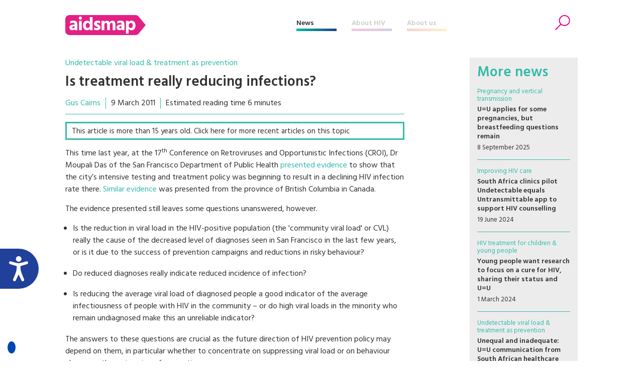

--- FILE ---
content_type: text/html; charset=UTF-8
request_url: https://www.aidsmap.com/news/mar-2011/treatment-really-reducing-infections
body_size: 51169
content:
<!DOCTYPE html>
<html lang="en" dir="ltr" prefix="content: http://purl.org/rss/1.0/modules/content/  dc: http://purl.org/dc/terms/  foaf: http://xmlns.com/foaf/0.1/  og: http://ogp.me/ns#  rdfs: http://www.w3.org/2000/01/rdf-schema#  schema: http://schema.org/  sioc: http://rdfs.org/sioc/ns#  sioct: http://rdfs.org/sioc/types#  skos: http://www.w3.org/2004/02/skos/core#  xsd: http://www.w3.org/2001/XMLSchema# ">
  <head>


    <script>window.dataLayer = window.dataLayer || [];
      function gtag(){dataLayer.push(arguments);}
        gtag('consent', 'default', {
         'ad_storage': 'denied',
         'ad_user_data': 'denied',
         'ad_personalization': 'denied',
         'analytics_storage': 'denied',
         'functionality_storage': 'denied',
         'personalization_storage': 'denied',
         'security_storage': 'denied'
      });
    </script>


    <script src="https://consent.cookiefirst.com/sites/aidsmap.com-fb32fa3a-cc1a-47d0-bdab-49e603bf8e19/consent.js"></script>


    <!-- Google Tag Manager -->
      <script>(function(w,d,s,l,i){w[l]=w[l]||[];w[l].push({'gtm.start':
      new Date().getTime(),event:'gtm.js'});var f=d.getElementsByTagName(s)[0],
      j=d.createElement(s),dl=l!='dataLayer'?'&l='+l:'';j.async=true;j.src=
      'https://www.googletagmanager.com/gtm.js?id='+i+dl;f.parentNode.insertBefore(j,f);
      })(window,document,'script','dataLayer','GTM-NHPP62NS');</script>
    <!-- End Google Tag Manager -->



    <script src="https://www.justgiving.com/widgets/scripts/widget.js" data-version="2" data-widgetType="attachCheckout" type="text/javascript"></script>


    <script src="https://www.google.com/recaptcha/api.js" async defer></script>


    <meta charset="utf-8" />
<meta name="Generator" content="Drupal 8 (https://www.drupal.org)" />
<meta name="MobileOptimized" content="width" />
<meta name="HandheldFriendly" content="true" />
<meta name="viewport" content="width=device-width, initial-scale=1.0" />
<meta property="description" content="This
time last year, at the 17th Conference on Retroviruses and Opportunistic Infections (CROI), Dr Moupali
Das of the San Francisco Department of Public Health presented
evidence to show that the city’s intensive testing and treatment policy was" />
<meta property="twitter:card" content="summary_large_image" />
<meta property="twitter:site" content="@aidsmap" />
<meta property="twitter:creator" content="@aidsmap" />
<meta property="twitter:img" content="https://www.aidsmap.com/themes/custom/aidsmap/img/social-card-default.png" />
<meta property="twitter:title" content="Is treatment really reducing infections?" />
<meta property="twitter:description" content="This
time last year, at the 17th Conference on Retroviruses and Opportunistic Infections (CROI), Dr Moupali
Das of the San Francisco Department of Public Health presented
evidence to show that the city’s intensive testing and treatment policy was" />
<meta property="twitter:url" content="https://www.aidsmap.com/news/mar-2011/treatment-really-reducing-infections" />
<meta property="og:title" content="Is treatment really reducing infections?" />
<meta property="og:description" content="This
time last year, at the 17th Conference on Retroviruses and Opportunistic Infections (CROI), Dr Moupali
Das of the San Francisco Department of Public Health presented
evidence to show that the city’s intensive testing and treatment policy was" />
<meta property="og:type" content="article" />
<meta property="og:url" content="https://www.aidsmap.com/news/mar-2011/treatment-really-reducing-infections" />
<meta property="og:site_name" content="aidsmap.com" />
<meta property="og:image" content="https://www.aidsmap.com/themes/custom/aidsmap/img/social-card-default.png" />
<link rel="shortcut icon" href="/themes/custom/aidsmap/favicon.ico" type="image/vnd.microsoft.icon" />
<link rel="canonical" href="https://www.aidsmap.com/news/mar-2011/treatment-really-reducing-infections" />
<link rel="shortlink" href="https://www.aidsmap.com/node/7478" />
<link rel="revision" href="https://www.aidsmap.com/news/mar-2011/treatment-really-reducing-infections" />

    <title>Is treatment really reducing infections? | aidsmap</title>
    <link rel="stylesheet" media="all" href="/sites/default/files/css/css_2_os-l44TwWUm-HBcOYcwP3cgtSE7Ww7u_ebODokdAI.css?t9r74t" />
<link rel="stylesheet" media="all" href="/sites/default/files/css/css__sePhBCxVy17L8Ck7mcOjUvNryu4VVeeuTmFWy_Lg08.css?t9r74t" />
<link rel="stylesheet" media="all" href="https://fonts.googleapis.com/css?family=Hind:300,400,500,600,700" />
<link rel="stylesheet" media="all" href="https://use.fontawesome.com/releases/v5.8.1/css/all.css" />
<link rel="stylesheet" media="print" href="/sites/default/files/css/css_Z5jMg7P_bjcW9iUzujI7oaechMyxQTUqZhHJ_aYSq04.css?t9r74t" />
<link rel="stylesheet" media="all" href="/themes/custom/aidsmap/css/aidsmap-reset.css?v=15&amp;t9r74t" />
<link rel="stylesheet" media="all" href="/themes/custom/aidsmap/css/aidsmap-screen.css?v=81&amp;t9r74t" />
<link rel="stylesheet" media="print" href="/sites/default/files/css/css_oe8pKcj9zdn9GlSnYxYyiiA4rtPdZ3R0C4hfGEB3Ofo.css?t9r74t" />

    
<!--[if lte IE 8]>
<script src="/core/assets/vendor/html5shiv/html5shiv.min.js?v=3.7.3"></script>
<![endif]-->




  </head>
  <body class="page-route-entitynodecanonical page-node-7478 page-news-mar-2011-treatment-really-reducing-infections section-news conference-article layout-no-sidebars path-node page-node-type-news">

    <!-- Google Tag Manager (noscript) -->
      <noscript><iframe src=https://www.googletagmanager.com/ns.html?id=GTM-NHPP62NS height="0" width="0" style="display:none;visibility:hidden"></iframe></noscript>
    <!-- End Google Tag Manager (noscript) -->




        <a href="#main-content" class="visually-hidden focusable skip-link">
      Skip to main content
    </a>
    
      <div class="dialog-off-canvas-main-canvas" data-off-canvas-main-canvas>
    


<div id="page-wrapper">
  <div id="page">
    <header id="header" class="header" role="banner" aria-label="Site header">

<!--
<div class="sitewide-banner">
  <div class="sleeve">
    <p>After 37 years of pioneering health journalism, community engagement, and empowerment through information, we have now ceased operations.</p>
    <p>This website will be accessible until September 2025, with all the information being up to date as of July 2024.</p>
    <p>If you are a supplier, or another partner you can contact our legacy email address as <a href="mailto:aidsmap@outlook.com">aidsmap@outlook.com</a> with any queries.</p>
    <p>We extend our heartfelt thanks to everyone who supported our vision for a world where HIV is no longer a threat to health or happiness. Together we have made a difference.</p>
  </div>
</div>
-->


      <div class="section layout-container clearfix">
        
          <div class="clearfix region region-header">
    <div id="block-sitebranding" class="clearfix site-branding block block-system block-system-branding-block">
  
    
  
  
    <a href="/" title="Home" rel="home">
      <img src="/themes/custom/aidsmap/img/main-logo-with-strap.svg" alt="Home" />
    </a>

</div>
<nav role="navigation" aria-labelledby="block-aidsmap-main-menu-menu" id="block-aidsmap-main-menu" class="block block-menu navigation menu--main">
            
  <h2 class="visually-hidden" id="block-aidsmap-main-menu-menu">Main navigation</h2>
  

      <div class="content">
        <div class="menu-toggle" id="menu-toggle"></div>
    <div class="menu-wrap">
    
<ul class="menu menu-level-0">
  
  <li class="menu-item">
    <a href="/" data-drupal-link-system-path="&lt;front&gt;">Home</a>

        
      

<div class="menu_link_content menu-link-contentmain view-mode-default menu-dropdown menu-dropdown-0 menu-type-default">
        
  </div>
      </li>
  
  <li class="menu-item menu-item--collapsed">
    <a href="/news" data-drupal-link-system-path="node/218">News</a>

        
      

<div class="menu_link_content menu-link-contentmain view-mode-default menu-dropdown menu-dropdown-0 menu-type-default">
        
  </div>
      </li>
  
  <li class="menu-item menu-item--collapsed">
    <a href="/about-hiv" data-drupal-link-system-path="node/7">About HIV</a>

        
      

<div class="menu_link_content menu-link-contentmain view-mode-default menu-dropdown menu-dropdown-0 menu-type-default">
        
  </div>
      </li>
  
  <li class="menu-item menu-item--collapsed">
    <a href="/about-aidsmap" data-drupal-link-system-path="node/620">About us</a>

        
      

<div class="menu_link_content menu-link-contentmain view-mode-default menu-dropdown menu-dropdown-0 menu-type-default">
        
  </div>
      </li>
  
  <li class="mobile-only menu-item">
    <a href="https://checkout.justgiving.com/c99bs8ob2s">Donate</a>

        
      

<div class="menu_link_content menu-link-contentmain view-mode-default menu-dropdown menu-dropdown-0 menu-type-default">
        
  </div>
      </li>
</ul>

    </div>
  </div>
</nav>
<div id="block-header-search-form" class="block block-aidsmap-search block-header-search-form">
  
    
      <div class="content">
      <div class="search-toggle"><span>Search</span></div>
<div class="form-container">
<form method="get" action="/archive">
<div class="field-wrap field-wrap-search-input">
<div class="input-wrap">
<input type="text" name="keyword" placeholder="Enter your keywords" />
</div>
</div>
<div class="field-wrap field-wrap-search-button">
<div class="input-wrap">
<button type="submit"><span>Search</span></button>
</div>
</div>
</form>
</div>
    </div>
  </div>
<div id="block-donateblock" class="block block-search container-inline">

  <div class="donate-toggle"><button data-jg-donate-button data-linkId="c99bs8ob2s" data-marketCode="GB" data-linkType="givingCheckout"><span>Donate now</span></button></div>
<!--
  <div class="donate-toggle"><a href="https://checkout.justgiving.com/c99bs8ob2s"><span>Donate</span></a></div>
-->
  <div class="layout-container">
      <div class="form-wrap"><div class="close"></div><div class="sleeve"><form class="donate-form" data-drupal-selector="donate-form" action="/news/mar-2011/treatment-really-reducing-infections" method="post" id="donate-form" accept-charset="UTF-8">
  <div data-drupal-selector="edit-section-1" id="edit-section-1" class="js-form-wrapper form-wrapper"><fieldset data-drupal-selector="edit-amount-option" id="edit-amount-option--wrapper" class="fieldgroup form-composite js-form-item form-item js-form-wrapper form-wrapper">
      <legend>
    <span class="fieldset-legend">Donate now</span>
  </legend>
  <div class="fieldset-wrapper">
            <div id="edit-amount-option" class="form-radios"><div class="js-form-item form-item js-form-type-radio form-type-radio js-form-item-amount-option form-item-amount-option">
        <input data-drupal-selector="edit-amount-option-5" type="radio" id="edit-amount-option-5" name="amount-option" value="5" class="form-radio" />

        <label for="edit-amount-option-5" class="option">£5</label>
      </div>
<div class="js-form-item form-item js-form-type-radio form-type-radio js-form-item-amount-option form-item-amount-option">
        <input data-drupal-selector="edit-amount-option-10" type="radio" id="edit-amount-option-10" name="amount-option" value="10" class="form-radio" />

        <label for="edit-amount-option-10" class="option">£10</label>
      </div>
<div class="js-form-item form-item js-form-type-radio form-type-radio js-form-item-amount-option form-item-amount-option">
        <input data-drupal-selector="edit-amount-option-35" type="radio" id="edit-amount-option-35" name="amount-option" value="35" checked="checked" class="form-radio" />

        <label for="edit-amount-option-35" class="option">£35</label>
      </div>
</div>

          </div>
</fieldset>
<div class="js-form-item form-item js-form-type-textfield form-type-textfield js-form-item-amount form-item-amount">
      <label for="edit-amount">Other amount</label>
        <input data-drupal-selector="edit-amount" type="text" id="edit-amount" name="amount" value="" size="64" maxlength="64" placeholder="Other amount" class="form-text" />

        </div>
<div class="js-form-item form-item js-form-type-textfield form-type-textfield js-form-item-name form-item-name">
      <label for="edit-name">Name</label>
        <input data-drupal-selector="edit-name" type="text" id="edit-name" name="name" value="" size="64" maxlength="64" class="form-text" />

        </div>
<div class="js-form-item form-item js-form-type-textfield form-type-textfield js-form-item-email form-item-email">
      <label for="edit-email">Email</label>
        <input data-drupal-selector="edit-email" type="text" id="edit-email" name="email" value="" size="60" maxlength="128" class="form-text" />

        </div>
<p class="gift-aid-call-to-action">With Gift Aid, your generous donation of £<span>10</span> would be worth £<span>12.50</span> at no extra cost to you.</p><div class="js-form-item form-item js-form-type-checkbox form-type-checkbox js-form-item-mc-gift-aid form-item-mc-gift-aid">
        <input data-drupal-selector="edit-mc-gift-aid" type="checkbox" id="edit-mc-gift-aid" name="MC_gift_aid" value="1" class="form-checkbox" />

        <label for="edit-mc-gift-aid" class="option">Yes, I want to Gift Aid any donations made to NAM now, in the future and in the past four years</label>
      </div>
<p class="gift-aid-declaration">I am a UK taxpayer and I understand that if I pay less Income and /or Capital Gains Tax than the amount of Gift Aid claimed on all my donations in the relevant tax year, it is my responsibility to pay any difference.</p><input data-drupal-selector="edit-submit" type="submit" id="edit-submit" name="op" value="Continue to Worldpay" class="button js-form-submit form-submit" />
</div>
<input data-drupal-selector="edit-instid" type="hidden" name="instId" value="39437" />
<input data-drupal-selector="edit-currency" type="hidden" name="currency" value="GBP" />
<input data-drupal-selector="edit-desc" type="hidden" name="desc" value="NAM Donation" />
<input data-drupal-selector="edit-cartid" type="hidden" name="cartId" value="NAM Donation" />
<input data-drupal-selector="edit-mc-callback" type="hidden" name="MC_callback" value="https://www.aidsmap.com/donate/thanks/redirect" />
<div data-drupal-selector="edit-section-2" id="edit-section-2" class="js-form-wrapper form-wrapper"><div class="quote"><p>In our 35th year we’re asking people to donate £35 – that’s just £1 for every year we’ve been providing life-changing information. Any donation you make helps us continue our work towards a world where HIV is no longer a threat to health or happiness.</p>
<ul>
<li>£5 allows us to reach millions of people globally with accurate and reliable resources about HIV prevention and treatment.</li>
<li>£10 helps us produce news and bulletins on the latest developments in HIV for healthcare staff around the world.</li>
<li>£35 means we can empower more people living with HIV to challenge stigma with our information workshops, videos and broadcasts.</li>
</ul></div></div>
<input autocomplete="off" data-drupal-selector="form-s7mz375570aflbvnwofwahxkvvb-5wldvqmqhjdq8s8" type="hidden" name="form_build_id" value="form-s7MZ375570AFlBvNWOFwahxkvvB-5wlDVQmqHjdq8s8" />
<input data-drupal-selector="edit-donate-form" type="hidden" name="form_id" value="donate_form" />

</form>
</div></div>
    </div>
</div>

  </div>

        
      </div>
    </header>
            <div id="main-wrapper" class="layout-main-wrapper layout-container clearfix ">
      <div id="main" class="layout-main clearfix">
        
        <main id="content" class="column main-content" role="main">
          <section class="section">
            <a id="main-content" tabindex="-1"></a>
              <div class="region region-content">
    <div id="block-aidsmap-page-title" class="block block-core block-page-title-block">
  
    
      <div class="content">
      


  <div class="slug"><a href="/archive/news-all/transmission-prevention/undetectable-viral-load-treatment-prevention">Undetectable viral load &amp; treatment as prevention</a></div>


  <h1 class="page-title"><span class="field field--name-title field--type-string field--label-hidden">Is treatment really reducing infections?</span>
</h1>

  



    </div>
  </div>
<div id="block-aidsmap-local-tasks" class="block block-core block-local-tasks-block">
  
    
        <nav class="tabs" role="navigation" aria-label="Tabs">
        <h2 class="visually-hidden">Primary tabs</h2>
  <ul class="tabs primary"><li class="is-active"><a href="/news/mar-2011/treatment-really-reducing-infections" data-drupal-link-system-path="node/7478" class="is-active">View<span class="visually-hidden">(active tab)</span></a></li>
<li><a href="/node/7478/preview" data-drupal-link-system-path="node/7478/preview">Preview</a></li>
</ul>

    </nav>
  </div>
<div data-drupal-messages-fallback class="hidden"></div>
<div id="block-aidsmap-content" class="block block-system block-system-main-block">
  
    
      <div class="content">
      
<article data-history-node-id="7478" role="article" about="/news/mar-2011/treatment-really-reducing-infections" class="node node--type-news node--view-mode-full clearfix">
  <header>
    
          
      </header>
  <div class="node__content clearfix">
    
<div  class="article-meta-data">
      
      <div class="field field--name-field-author field--type-entity-reference field--label-hidden field-items">
              <div class="field-item"><a href="/archive/author/gus-cairns">Gus  Cairns</a></div>
          </div>
  
            <div class="field field--name-field-publish-date field--type-datetime field--label-hidden field-item"><time datetime="2011-03-09T09:50:00Z" class="datetime">9 March 2011</time>
</div>
      
            <div class="field field--name-field-reading-time field--type-boolean field--label-hidden field-item">Estimated reading time 6 minutes</div>
      
  </div><div class="historical-article-alert">
<a href="/archive/news/transmission-prevention/undetectable-viral-load-treatment-prevention">This article is more than 15 years old. Click here for more recent articles on this topic</a>
</div>
            <div class="clearfix text-formatted field field--name-body field--type-text-with-summary field--label-hidden field-item"><p>This
time last year, at the 17<sup>th</sup> Conference on Retroviruses and Opportunistic Infections (CROI), Dr Moupali
Das of the San Francisco Department of Public Health <a href="http://www.aidsmap.com/Increased-testing-leads-to-decrease-in-viral-load-and-infections-in-San-Francisco-and-in-late-diagnosis-in-Washington/page/1437774/">presented
evidence</a> to show that the city’s intensive testing and treatment policy was
beginning to result in a declining HIV infection rate there. <a href="http://www.aidsmap.com/HIV-diagnoses-fall-as-treatment-expands-in-British-Columbia/page/1506699/">Similar
evidence</a> was presented from the province of British Columbia in Canada.</p>
<p>The evidence presented still leaves some questions unanswered, however.</p><ul><li>Is the reduction in viral load in the HIV-positive population (the 'community viral load' or CVL) really the cause of the decreased level of
diagnoses seen in San Francisco in the last few years, or is it due to the
success of prevention campaigns and reductions in risky behaviour? </li></ul><ul><li>Do reduced
diagnoses really indicate reduced incidence of infection? </li></ul><ul><li>Is reducing the average
viral load of diagnosed people a good indicator of the average infectiousness of people with HIV in the community
– or do high viral loads in the minority who remain undiagnosed make this an
unreliable indicator?</li></ul>
<p>The
answers to these questions are crucial as the future direction of HIV
prevention policy may depend on them, in particular whether to concentrate on
suppressing viral load or on behaviour change as the mainspring of prevention.</p>
<h3>Update from San Francisco</h3><p>Dr
Das presented more evidence from San Francisco to show a strong correlation between reductions in
community viral load and the falling number of HIV diagnoses. The most recent
CVL, defined as the average viral load of all HIV positive people being seen
for care in the city, went down from approximately 25,000 copies/ml in 2004 to 10,000 copies/ml in 2009. Over
the same time, new diagnoses of HIV decreased from 820 in 2004 to 500 in 2009.</p>
<div><div class="embed-glossary-wrap">
<h3><a href="/about-hiv/glossary">Glossary</a></h3>
<div class="embed-glossary-item">
<h4><a href="/about-hiv/glossary?term=">risky behaviour</a></h4>
<div class="definition"><p>In HIV, refers to any behaviour or action that increases an individual’s probability of acquiring or transmitting HIV, such as having unprotected sex, having multiple partners or sharing drug injection equipment.</p>
</div>
</div>
<div class="embed-glossary-item">
<h4><a href="/about-hiv/glossary?term=">mathematical models</a></h4>
<div class="definition"><p class="MsoNormal">A range of complex mathematical techniques which aim to simulate a sequence of likely future events, in order to estimate the impact of a health intervention or the spread of an infection.</p><p></p>
</div>
</div>
<div class="embed-glossary-item">
<h4><a href="/about-hiv/glossary?term=">statistical significance</a></h4>
<div class="definition"><p class="MsoNormal">Statistical tests are used to judge whether the results of a study could be due to chance and would not be confirmed if the study was repeated. If result is probably not due to chance, the results are ‘statistically significant’. </p><p></p>
</div>
</div>
<div class="embed-glossary-item">
<h4><a href="/about-hiv/glossary?term=">assay</a></h4>
<div class="definition"><p class="MsoNormal">A test used to measure something.</p><p></p>
</div>
</div>
<div class="embed-glossary-item">
<h4><a href="/about-hiv/glossary?term=">virological suppression</a></h4>
<div class="definition"><p>Halting of the function or replication of a virus. In HIV, optimal viral suppression is measured as the reduction of viral load (HIV RNA) to undetectable levels and is the goal of antiretroviral therapy.</p>
</div>
</div>
</div></div><p>For
CVL to decrease, a number of other things have to happen first, in a ‘cascade’
of events. Firstly, the frequency of testing in the at-risk population must
increase; this must result in a lower proportion of undiagnosed cases; those
diagnosed must be linked to care, and the majority must start treatment; and
the time between diagnosis and viral suppression must reduce. </p>
<p>Dr
Das said all these indicators were strongly correlated. The average time from
diagnosis to the start of treatment shrank from twelve months in 2004 to two
months in 2009. The time between diagnosis and achieving an undetectable viral
load went down from nearly three years in 2004 to eight months in 2009; and the
percentage with an undetectable viral load within a year of diagnosis increased
from 26% in 2004 to 82% in 2008. </p><div><div class="styled-link-wrap">
<a class="styled-link styled-link-about-hiv" href="/archive/about-hiv/transmission-prevention/undetectable-viral-load-treatment-prevention">Find out more in our About HIV pages</a>
</div></div><p>The average
CD4 count at the start of treatment increased from 357 to 445 in the two years between 2007 and 2009, but CD4 count  at diagnosis "remains stubbornly between 400 and 450", Dr Das commented. </p><p>Interestingly, therefore, the reduction in CVL appears not to be due to 
increasing the frequency of HIV testing – at least so far. Rather, it 
appears to have been mainly driven by San Francisco's decision to 
abandon CD4 count as a criterion for starting therapy and to offer 
treatment to everyone diagnosed. </p>
<p>All
these trends were highly correlated and the correlation was highly
statistically significant (p=&lt;0.001). Nonetheless,
it is notable that Dr Das did not include an estimate of trends in actual
incidence (the number of people actually infected in a year). This is because without using a reliable assay that can actually estimate time of infection, the
possibility remains that a current fall in diagnoses actually reflects falls in
HIV transmissions, caused by improvements in risk behaviour, up to a decade ago.</p>
<h3>Treatment-as-prevention models</h3><div><div class="styled-link-wrap">
<a class="styled-link" href="/archive?content-type%5B0%5D=news&amp;content-type%5B1%5D=editors-picks&amp;country%5B0%5D=11496">More news from Canada</a>
</div></div><p>Several
modelling studies analysed the degree to which different interventions would
result in a reduction in HIV infections. One based on the HIV epidemic in the
Netherlands (van Sighem) calculated the result of three different
interventions: a 40% reduction in risk behaviour, reducing the time from
infection to diagnosis from the current 2.4 years to one year, or treating
everyone immediately at diagnosis. </p>
<p>In
the Netherlands, far from infections decreasing, the number of infections
diagnosed per year increased from 382 in 2000 to 840 in 2008 and would increase
to 1462 infections a year with no interventions.</p>
<p>A
40% reduction in risk behaviour would reduce the true number of infections (not
diagnoses) in 2019 to 138. Reducing time to diagnosis to one year would reduce
the number to 629. But immediate treatment, although it would result in a
rapid decrease in infections, would not produce a sustained decline in
infections and they would be back up to 914 a year by 2019.      </p>
<div><div class="styled-link-wrap">
<a class="styled-link styled-link-news" href="/conferences/croi-2011">More news from CROI 2011</a>
</div></div><p>
The decline in
infections in British Columbia has, in recent years, been strongly tied to <a href="http://www.aidsmap.com/HIV-diagnoses-fall-as-treatment-expands-in-British-Columbia/page/1506699/">a
successful initiative to reduce undiagnosed infections</a> in injecting drug
users. A study from Baltimore (Kirk) found that diagnosis and treatment was
having a similar impact on injecting drug users there. In recent years, it
found, HIV incidence decreased by 68% for each tenfold decline in the community
viral load in this population. The risk of an HIV-negative member of this
population becoming infected with HIV decreased by 5% for each 1% increase in
the proportion of HIV-positive members of the population on HIV treatment. </p>
<p>A
mathematical model (Lima) by the British Columbia team, however, finds that in
the case of gay men, universal treatment and reducing community viral load will
not reduce onward transmissions by the same extent. This is because gay men
will still be infectious in the first six months on treatment, a minority will
remain so and the impact of treatment on reducing new infections is extremely
dependent on the number of sexual partners people have. This is especially the
case if people are closely connected in sexual networks.</p>
<p>“While
the power of HAART to decrease infection remains strong and substantial, these
results show that other interventions coupled with full HAART coverage of all
medically eligible HIV-infected individuals can provide a tremendous chance to
lessen the epidemic among MSM,” say the researchers.</p>
<h3>Abstracts and webcast</h3><p>You can view the abstracts from this research on the official conference
website:</p>
<p>Abstract 1022 and the PDF of the poster: <a href="http://www.retroconference.org/2011/Abstracts/41808.htm">http://www.retroconference.org/2011/Abstracts/41808.htm</a>
</p>
<p>Abstract 483: <a href="http://www.retroconference.org/2011/Abstracts/40183.htm">http://www.retroconference.org/2011/Abstracts/40183.htm</a>
</p>
<p>Abstract 484: <a href="http://www.retroconference.org/2011/Abstracts/42134.htm">http://www.retroconference.org/2011/Abstracts/42134.htm</a></p><p>Abstract 486: <a href="http://www.retroconference.org/2011/Abstracts/41978.htm">http://www.retroconference.org/2011/Abstracts/41978.htm</a></p><p>You can also view a webcast of the themed discussion <a href="http://app2.capitalreach.com/esp1204/servlet/tc?c=10164&amp;cn=retro&amp;s=20445&amp;&amp;dp=player.jsp&amp;e=13743&amp;mediaType=podiumVideo"><i>Community 
Viral Load</i></a> on the official conference website.</p><p><b>We rely on donations to continue our work to help people with HIV;
support us today at: <a href="http://www.aidsmap.com/donate">www.aidsmap.com/donate</a></b></p></div>
      
  <div class="clearfix text-formatted field field--name-field-references field--type-text-long field--label-above">
    <div class="field-label">References</div>
              <div class="field-item"><p>Das M et al. <i>Success of Test and Treat in San Francisco? Reduced Time to Virologic
Suppression, Decreased Community Viral Load, and Fewer New HIV Infections, 2004
to 2009. </i>Eighteenth Conference on Retroviruses and Opportunistic
Infections, Boston, abstract 1022. See the abstract <a href="http://www.retroconference.org/2011/Abstracts/41808.htm">here</a> and
poster <a href="http://www.retroconference.org/2011/PDFs/1022.pdf">here</a>.</p>
<p>Van Sighem A et al. <i>Decreasing Community Infectiousness Is a
Marker for Decreases in New HIV Infections among Dutch Homosexual Men.</i>
Eighteenth Conference on Retroviruses and Opportunistic Infections, Boston, abstract 483. See the abstract <a href="http://www.retroconference.org/2011/Abstracts/40183.htm">here</a>.</p>
<p>Kirk G et al. <i>Decline in Community Viral Load Strongly Associated with Declining HIV
Incidence among IDU.</i> Eighteenth Conference on Retroviruses and
Opportunistic Infections, Boston, abstract 484. See the abstract <a href="http://www.retroconference.org/AbstractSearch/Default.aspx">here</a>.</p>
<p>Lima V et al. <i>Why the MSM-driven HIV Epidemic Is Not Slowing Down Even in the
Presence of HAART.</i> Eighteenth Conference on Retroviruses and Opportunistic
Infections, Boston, abstract 486. See the abstract <a href="http://www.retroconference.org/2011/Abstracts/41978.htm">here</a>.</p><p><b>We rely on donations to continue our work to help people with HIV,
support us today at: <a href="http://www.aidsmap.com/donate">www.aidsmap.com/donate</a></b></p>
</div>
          </div>

  </div>
</article>

    </div>
  </div>

  </div>

            <div class="main-content-footer">
              <div class="region region-content-footer">
    <div id="block-articlefooterblock" class="block block-aidsmap-custom-blocks block-article-footer-block">
  
    
      <div class="content">
      
  <div class="field field--name-field-topics field--type-entity-reference field--label-above">
    <div class="field-label">Related topics</div>
          <div class="field-items">
              <div class="field-item"><a href="/archive/news-all/transmission-prevention/undetectable-viral-load-treatment-prevention" hreflang="en">Undetectable viral load &amp; treatment as prevention</a></div>
          <div class="field-item"><a href="/archive/news-all/testing-health-monitoring/hiv-testing-policies-guidelines" hreflang="en">HIV testing policies &amp; guidelines</a></div>
          <div class="field-item"><a href="/archive/news-all/populations/men-who-have-sex-men-msm" hreflang="en">Men who have sex with men (MSM)</a></div>
          <div class="field-item"><a href="/archive/news-all/populations/people-who-inject-drugs" hreflang="en">People who inject drugs</a></div>
          <div class="field-item"><a href="/archive/news-all/hiv-treatment/treatment-outcomes-life-expectancy" hreflang="en">Treatment outcomes &amp; life expectancy</a></div>
              </div>
      </div>

<div class="article-social-links">
<div class="item social-intent facebook circle"><a href="https://www.facebook.com/sharer.php?u=https%3A%2F%2Fwww.aidsmap.com%2Fnews%2Fmar-2011%2Ftreatment-really-reducing-infections" data-network="facebook"><span>Facebook</span></a></div>
<div class="item social-intent twitter circle"><a href="https://twitter.com/intent/tweet?url=https%3A%2F%2Fwww.aidsmap.com%2Fnews%2Fmar-2011%2Ftreatment-really-reducing-infections&amp;text=This%0Atime+last+year%2C+at+the+17th+Conference+on+Retroviruses+and+Opportunistic+Infections+%28CROI%29%2C+Dr+Moupali%0ADas+of+the+San+Francisco+Department+of+Public+Health+presented%0Aevidence+to+show+that+the+city%E2%80%99s+intensive+testing+and+treatment+policy+was" data-network="twitter"><span>Twitter</span></a></div>
<div class="item social-intent linkedin circle"><a href="https://www.linkedin.com/shareArticle?url=https%3A%2F%2Fwww.aidsmap.com%2Fnews%2Fmar-2011%2Ftreatment-really-reducing-infections&amp;mini=true" data-network="linkedin"><span>LinkedIn</span></a></div>
<div class="item print circle"><a href="#" class="print-page"><span>Print</span></a></div>
</div>
    </div>
  </div>

  </div>

            </div>
          </section>
        </main>
                  <div id="sidebar" class="column sidebar">
            <aside class="section" role="complementary">
                <div class="region region-sidebar">
    <div class="views-element-container sidebar-standard-block sidebar-news-block block block-views block-views-blocknews-news-sidebar-block" id="block-views-block-news-news-sidebar-block">
  
      <h3>More news</h3>
    
      <div class="content">
      <div><div class="sidebar-news-wrap view view-news view-id-news view-display-id-news_sidebar_block js-view-dom-id-dce3376ed0435e5b2c7ae0ecbae430899c8757cf60310bf3e495ecdb2c082f7d">
  
    
      
      <div class="view-content">
      
  

  
  <div class="sidebar-news-item views-row"><div class="content-wrap">
  <div class="topic slug"><a href="/archive/news-all/pregnancy-children-young-people/pregnancy-and-vertical-transmission">Pregnancy and vertical transmission</a></div>
  <h4><a href="/news/sep-2025/uu-applies-some-pregnancies-breastfeeding-questions-remain" hreflang="en">U=U applies for some pregnancies, but breastfeeding questions remain</a></h4>
  <div class="meta-wrap">
        <div class="meta-item"><time datetime="00Z" class="datetime">8 September 2025</time>
</div>
  </div>
</div></div>

  

  

  
  <div class="sidebar-news-item views-row"><div class="content-wrap">
  <div class="topic slug"><a href="/archive/news-all/health-services-systems/improving-hiv-care">Improving HIV care</a></div>
  <h4><a href="/news/jun-2024/south-africa-clinics-pilot-undetectable-equals-untransmittable-app-support-hiv" hreflang="en">South Africa clinics pilot Undetectable equals Untransmittable app to support HIV counselling</a></h4>
  <div class="meta-wrap">
        <div class="meta-item"><time datetime="00Z" class="datetime">19 June 2024</time>
</div>
  </div>
</div></div>

  

  

  
  <div class="sidebar-news-item views-row"><div class="content-wrap">
  <div class="topic slug"><a href="/archive/news-all/pregnancy-children-young-people/hiv-treatment-children-young-people">HIV treatment for children &amp; young people</a></div>
  <h4><a href="/news/mar-2024/young-people-want-research-focus-cure-hiv-sharing-their-status-and-uu" hreflang="en">Young people want research to focus on a cure for HIV, sharing their status and U=U</a></h4>
  <div class="meta-wrap">
        <div class="meta-item"><time datetime="00Z" class="datetime">1 March 2024</time>
</div>
  </div>
</div></div>

  

  

  
  <div class="sidebar-news-item views-row"><div class="content-wrap">
  <div class="topic slug"><a href="/archive/news-all/transmission-prevention/undetectable-viral-load-treatment-prevention">Undetectable viral load &amp; treatment as prevention</a></div>
  <h4><a href="/news/feb-2024/unequal-and-inadequate-uu-communication-south-african-healthcare-providers" hreflang="en">Unequal and inadequate: U=U communication from South African healthcare providers</a></h4>
  <div class="meta-wrap">
        <div class="meta-item"><time datetime="00Z" class="datetime">15 February 2024</time>
</div>
  </div>
</div></div>

  

  

  
  <div class="sidebar-news-item views-row"><div class="content-wrap">
  <div class="topic slug"><a href="/archive/news-all/transmission-prevention/hiv-prevention-policy">HIV prevention policy</a></div>
  <h4><a href="/news/jan-2024/despite-increasing-hiv-prevention-among-gay-and-bisexual-men-australia-some-men-less" hreflang="en">Despite increasing HIV prevention among gay and bisexual men in Australia, some men less well protected </a></h4>
  <div class="meta-wrap">
        <div class="meta-item"><time datetime="00Z" class="datetime">15 January 2024</time>
</div>
  </div>
</div></div>

  


    </div>
  
            <div class="view-footer">
      
    </div>
    </div>
</div>

    </div>
  </div>



<div id="block-antiretroviraldrugschartsidebar" class="block block-block-content block-block-contenta9ab1f0a-122c-4ab9-a3f4-efd814520fba">


  
    

      <div class="content">
            <a href="/about-hiv/antiretroviral-drugs-chart">
            
            <div class="field field--name-field-image field--type-image field--label-hidden field-item">  <div class="image-wrap">
<img src="/sites/default/files/2021-11/ARV%20drugs%20chart-02.png" width="2501" height="4593" alt="Icons of medication. The text reads: “Antiretroviral drugs chart: All the available HIV medication options, with information on dosing, side effects and food restrictions." typeof="foaf:Image" />
</div>

</div>
      
            </a>
          </div>
  </div>
<div class="views-element-container sidebar-standard-block sidebar-aggregator-block block block-views block-views-blockaggregator-aggregator-sidebar-block" id="block-views-block-aggregator-aggregator-sidebar-block">
  
      <h3>Editors’ picks from other sources</h3>
    
      <div class="content">
      <div><div class="aggregator-wrap sidebar-news-wrap view view-aggregator view-id-aggregator view-display-id-aggregator_sidebar_block js-view-dom-id-17beea69e6bf26741ca382e67fd2e2e321af9c64fab413c178271e545d328010">
  
    
      
      <div class="view-content">
      
  

  
  <div class="aggregator-item sidebar-news-item views-row"><div class="content-wrap">
  <div class="topic slug"><a href="/archive/editors-picks/social-legal-issues/people-personal-stories">People &amp; personal stories</a></div>
  <h4><a href="https://www.poz.com/article/meet-monique-carry-new-leading-voice-global-hiv-movement-uu">Meet Monique Carry, a New Leading Voice in the Global HIV Movement U=U</a></h4>
  <div class="excerpt">“U=U reminds us that ending the HIV epidemic happens when we pair biomedical advances with truth and compassion,” says Monique Carry, the new acting executive director of Prevention Access Campaign.
</div>
  <div class="meta-wrap">

          <div class="meta-item">POZ </div>
    
    <div class="meta-item"><time datetime="10Z" class="datetime">5 Jan 26</time>
</div>
  </div>
</div></div>

  

  

  
  <div class="aggregator-item sidebar-news-item views-row"><div class="content-wrap">
  <div class="topic slug"><a href="/archive/editors-picks/pregnancy-children-young-people/conception">Conception</a></div>
  <h4><a href="https://blog.catie.ca/2025/12/01/uu-should-mean-reproductive-freedom-but-many-fertility-clinics-havent-caught-up-yet/">U=U should mean reproductive freedom — but many fertility clinics haven’t caught up yet</a></h4>
  <div class="excerpt">For people living with HIV in Canada, parenting and pregnancy planning should be a supported and affirming part of healthcare. Yet reproductive autonomy is still inconsistent across the country.&nbsp;
</div>
  <div class="meta-wrap">

          <div class="meta-item">CATIE Blog</div>
    
    <div class="meta-item"><time datetime="18Z" class="datetime">1 Dec 25</time>
</div>
  </div>
</div></div>

  

  

  
  <div class="aggregator-item sidebar-news-item views-row"><div class="content-wrap">
  <div class="topic slug"><a href="/archive/editors-picks/transmission-prevention/undetectable-viral-load-treatment-prevention">Undetectable viral load &amp; treatment as prevention</a></div>
  <h4><a href="https://news.google.com/rss/articles/CBMiUmh0dHBzOi8vd3d3MS5yYWNncC5vcmcuYXUvbmV3c2dwL2NsaW5pY2FsL21pbGVzdG9uZS1zdGVwLWZvci1uYXRpb25hbC1oaXYtcmVzcG9uc2XSAQA?oc=5">Australia: &#039;Milestone&#039; step for national HIV response </a></h4>
  <div class="excerpt">Australia has formally endorsed recognition of an undetectable viral load in people with HIV, a move hoped to further reduce transmission and stigma.
</div>
  <div class="meta-wrap">

          <div class="meta-item">The Royal Australian College of General Practitioners</div>
    
    <div class="meta-item"><time datetime="56Z" class="datetime">22 May 24</time>
</div>
  </div>
</div></div>

  

  

  
  <div class="aggregator-item sidebar-news-item views-row"><div class="content-wrap">
  <div class="topic slug"><a href="/archive/editors-picks/transmission-prevention/undetectable-viral-load-treatment-prevention">Undetectable viral load &amp; treatment as prevention</a></div>
  <h4><a href="https://www.thebodypro.com/article/twihr-2024-hiv-treatment-viral-load-reduction-semen">With Immediate Treatment of HIV, Semen Viral Load Drops Rapidly, Reports Small Study</a></h4>
  <div class="excerpt">Starting antiretroviral treatment immediately upon HIV diagnosis not only helps preserve a person’s health, but also quickly reduces semen viral load to levels where the virus is unlikely to be transmitted, according to the results of a small study conducted in Peru.
</div>
  <div class="meta-wrap">

          <div class="meta-item">TheBodyPro</div>
    
    <div class="meta-item"><time datetime="25Z" class="datetime">18 Jan 24</time>
</div>
  </div>
</div></div>

  

  

  
  <div class="aggregator-item sidebar-news-item views-row"><div class="content-wrap">
  <div class="topic slug"><a href="/archive/editors-picks/transmission-prevention/undetectable-viral-load-treatment-prevention">Undetectable viral load &amp; treatment as prevention</a></div>
  <h4><a href="https://www.thebodypro.com/article/two-drug-regimen-hiv-semen-rectum-twihr">Two-Drug Regimen as Good as Three in Suppressing HIV in Semen and Rectum in Small Study</a></h4>
  <div class="excerpt">In antiretroviral-naive cisgender men, HIV viral load dropped similarly in blood, semen, and rectal fluid on a two-drug (dolutegravir/lamivudine, or DTG/3TC) versus three-drug (bictegravir/emtricitabine/tenofovir alafenamide, or B/F/TAF) antiretroviral regimen.
</div>
  <div class="meta-wrap">

          <div class="meta-item">TheBodyPro</div>
    
    <div class="meta-item"><time datetime="34Z" class="datetime">22 Aug 23</time>
</div>
  </div>
</div></div>

  


    </div>
  
            <div class="view-footer">
      <div class="styled-link-wrap"><a href="/archive?content-type[]=editors-picks&amp;topic[]=75" class="styled-link styled-link-aggregator">More editors' picks</a></div>
    </div>
    </div>
</div>

    </div>
  </div>

  </div>

            </aside>
          </div>
              </div>
    </div>
        <footer class="site-footer" id="footer">
      <div class="layout-container">
                  <div class="site-footer__top clearfix">
              <div class="region region-footer">
    <div id="block-footeraboutblock" class="about-us footer-block block block-aidsmap-core block-footer-about-block">
  
      <h3>About us</h3>
    
      <div class="content">
      <div class="about"><p>Our information is intended to support, rather than replace, consultation with a healthcare professional.</p>

<p>Talk to your doctor or another member of your healthcare team for advice tailored to your situation.</p>
</div>
    </div>
  </div>
<div id="block-footersocialblock" class="connect-with-us footer-block block block-aidsmap-core block-footer-social-block">
  
      <h3>Connect with us</h3>
    
      <div class="content">
      <ul class="social-links">
<li class="social-link-twitter"><a href="https://twitter.com/aidsmap" class="fab fa-twitter"><span>Twitter</span></a></li>
<li class="social-link-bluesky"><a href="https://bsky.app/profile/aidsmap.bsky.social" class="fab fa-bluesky"><span>Bluesky</span></a></li>
<li class="social-link-facebook"><a href="http://www.facebook.com/pages/NAM-the-HIVAIDS-information-charity/99971718192" class="fab fa-facebook"><span>Facebook</span></a></li>
<li class="social-link-youtube"><a href="https://www.youtube.com/channel/UCpqDe1I_t1oV_j67U0HT2bg" class="fab fa-youtube"><span>YouTube</span></a></li>
<li class="social-link-instagram"><a href="https://www.instagram.com/nam_aidsmap" class="fab fa-instagram"><span>Instagram</span></a></li>
</ul>
    </div>
  </div>
<nav role="navigation" aria-labelledby="block-thtlinks-menu" id="block-thtlinks" class="block block-menu navigation menu--tht-links">
      
  <h2 id="block-thtlinks-menu">Links</h2>
  

      <div class="content">
        <div class="menu-toggle-target menu-toggle-target-show" id="show-block-thtlinks"></div>
    <div class="menu-toggle-target" id="hide-block-thtlinks"></div>
    <a class="menu-toggle" href="#show-block-thtlinks">Show &mdash; Links</a>
    <a class="menu-toggle menu-toggle--hide" href="#hide-block-thtlinks">Hide &mdash; Links</a>
    
              <ul data-region="footer" class="clearfix menu">
                    <li class="menu-item">
        <a href="/about-us/contact-us" data-drupal-link-system-path="node/695">Contact us</a>
              </li>
                <li class="menu-item">
        <a href="https://www.tht.org.uk/speak-to-somebody">THT Direct Helpline</a>
              </li>
                <li class="menu-item">
        <a href="https://www.aidsmap.com/subscribe-email-bulletins">Subscribe to email bulletins</a>
              </li>
        </ul>
  


  </div>
</nav>
<div id="block-footersupportblock" class="support-us footer-block block block-aidsmap-core block-footer-support-block">
  
    
      <div class="content">
      <div><button data-jg-donate-button data-linkId="c99bs8ob2s" data-marketCode="GB" data-linkType="givingCheckout" class="styled-link styled-link-footer">Donate now</button></div>
    </div>
  </div>
<div id="block-footeraffiliatesites" class="affiliate-sites block block-block-content block-block-content4c6061a6-1580-465a-b8a1-03d284b0df7b">
  
    
      <div class="content">
      
    </div>
  </div>
<div id="block-disclaimer" class="disclaimer block block-block-content block-block-content089fc19f-98a1-41a4-ad81-e57d9a811ba7">
  
    
      <div class="content">
      
            <div class="clearfix text-formatted field field--name-body field--type-text-with-summary field--label-hidden field-item"><p> </p>

<p>aidsmap (previously known as NAM aidsmap) is now hosted by Terrence Higgins Trust, an HIV charity based in the United Kingdom.</p>

<p> </p>

<p>Copyright 2026 © Terrence Higgins Trust is a registered charity in England and Wales (reg. no. 288527) Company reg. no. 1778149 and a registered charity in Scotland (reg. no. SC039986). Registered office: 437 &amp; 439 Caledonian Road, London, N7 9BG.</p></div>
      
    </div>
  </div>
<nav role="navigation" aria-labelledby="block-aidsmap-footer-menu" id="block-aidsmap-footer" class="block block-menu navigation menu--footer">
            
  <h2 class="visually-hidden" id="block-aidsmap-footer-menu">Footer menu</h2>
  

      <div class="content">
        <div class="menu-toggle-target menu-toggle-target-show" id="show-block-aidsmap-footer"></div>
    <div class="menu-toggle-target" id="hide-block-aidsmap-footer"></div>
    <a class="menu-toggle" href="#show-block-aidsmap-footer">Show &mdash; Footer menu</a>
    <a class="menu-toggle menu-toggle--hide" href="#hide-block-aidsmap-footer">Hide &mdash; Footer menu</a>
    
              <ul data-region="footer" class="clearfix menu">
                    <li class="menu-item">
        <a href="https://www.tht.org.uk/accessibility">Accessibility</a>
              </li>
                <li class="menu-item">
        <a href="https://www.tht.org.uk/reporting-compliment-complaint-or-concern">Compliment, complaint or concern</a>
              </li>
                <li class="menu-item">
        <a href="https://www.tht.org.uk/is">Our information</a>
              </li>
                <li class="menu-item">
        <a href="https://www.tht.org.uk/privacy-policy-and-cookies">Privacy &amp; cookies</a>
              </li>
                <li class="menu-item">
        <a href="https://www.tht.org.uk/terms-and-conditions">Terms of use</a>
              </li>
                <li class="menu-item">
        <a href="https://www.tht.org.uk">Terrence Higgins Trust</a>
              </li>
        </ul>
  


  </div>
</nav>

  </div>

          </div>
              </div>
    </footer>
  </div>
</div>

  </div>

    
    <script src="/core/assets/vendor/jquery/jquery.min.js?v=3.2.1"></script>
<script src="/core/assets/vendor/jquery/jquery-extend-3.4.0.js?v=3.2.1"></script>
<script src="/core/assets/vendor/jquery.ui/ui/data-min.js?v=1.12.1"></script>
<script src="/core/assets/vendor/jquery.ui/ui/disable-selection-min.js?v=1.12.1"></script>
<script src="/core/assets/vendor/jquery.ui/ui/form-min.js?v=1.12.1"></script>
<script src="/core/assets/vendor/jquery.ui/ui/labels-min.js?v=1.12.1"></script>
<script src="/core/assets/vendor/jquery.ui/ui/jquery-1-7-min.js?v=1.12.1"></script>
<script src="/core/assets/vendor/jquery.ui/ui/scroll-parent-min.js?v=1.12.1"></script>
<script src="/core/assets/vendor/jquery.ui/ui/tabbable-min.js?v=1.12.1"></script>
<script src="/core/assets/vendor/jquery.ui/ui/unique-id-min.js?v=1.12.1"></script>
<script src="/core/assets/vendor/jquery.ui/ui/version-min.js?v=1.12.1"></script>
<script src="/core/assets/vendor/jquery.ui/ui/focusable-min.js?v=1.12.1"></script>
<script src="/core/assets/vendor/jquery.ui/ui/ie-min.js?v=1.12.1"></script>
<script src="/core/assets/vendor/jquery.ui/ui/keycode-min.js?v=1.12.1"></script>
<script src="/core/assets/vendor/jquery.ui/ui/plugin-min.js?v=1.12.1"></script>
<script src="/core/assets/vendor/jquery.ui/ui/safe-active-element-min.js?v=1.12.1"></script>
<script src="/core/assets/vendor/jquery.ui/ui/safe-blur-min.js?v=1.12.1"></script>
<script src="/core/assets/vendor/jquery.ui/ui/widget-min.js?v=1.12.1"></script>
<script src="/core/assets/vendor/jquery.ui/ui/widgets/mouse-min.js?v=1.12.1"></script>
<script src="/core/assets/vendor/jquery.ui/ui/widgets/draggable-min.js?v=1.12.1"></script>
<script src="/core/assets/vendor/jquery.ui/ui/widgets/droppable-min.js?v=1.12.1"></script>
<script src="/core/assets/vendor/jquery.ui/ui/widgets/datepicker-min.js?v=1.12.1"></script>
<script src="/themes/custom/aidsmap/js/js.cookie.js?v=8&amp;v=1.x"></script>
<script src="/themes/custom/aidsmap/js/jQuery.touchSwipe.min.js?v=19&amp;v=1.x"></script>
<script src="/themes/custom/aidsmap/js/hammer.js?v=8&amp;v=1.x"></script>
<script src="/themes/custom/aidsmap/js/js.cycle.js?v=8&amp;v=1.x"></script>
<script src="/themes/custom/aidsmap/js/aidsmap.js?v=62&amp;v=1.x"></script>

  </body>
</html>
